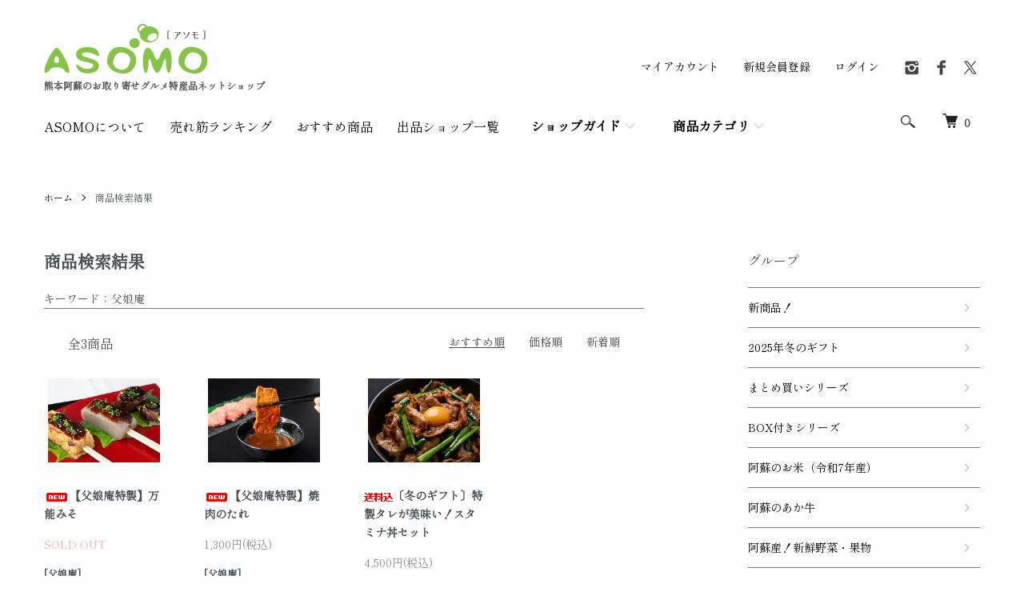

--- FILE ---
content_type: text/html; charset=EUC-JP
request_url: https://aso-asomo.com/?mode=srh&keyword=%C9%E3%CC%BC%B0%C3
body_size: 16326
content:
<!DOCTYPE html PUBLIC "-//W3C//DTD XHTML 1.0 Transitional//EN" "http://www.w3.org/TR/xhtml1/DTD/xhtml1-transitional.dtd">
<html xmlns:og="http://ogp.me/ns#" xmlns:fb="http://www.facebook.com/2008/fbml" xmlns:mixi="http://mixi-platform.com/ns#" xmlns="http://www.w3.org/1999/xhtml" xml:lang="ja" lang="ja" dir="ltr">
<head>
<meta http-equiv="content-type" content="text/html; charset=euc-jp" />
<meta http-equiv="X-UA-Compatible" content="IE=edge,chrome=1" />
<meta name="viewport" content="width=device-width,initial-scale=1">
<title>商品検索 - 熊本 阿蘇のお取り寄せグルメ、お土産、特産品通販・お中元お歳暮 - ネットショップASOMO</title>
<meta name="Keywords" content="商品検索,ASOMO,阿蘇,自然、湧き水,湧水,水が豊富,寒暖の差,米,野菜,加工品,水がきれい,美味しい空気,とれたて,朝どれ野菜,特産品,ASOMOだけのオリジナルギフト,阿蘇の特産品,阿蘇で生産,異なる店舗の商品もまとめてお届け,ネットショップ," />
<meta name="Description" content="阿蘇の大自然が育む特産品をネットショップで販売しています。阿蘇でしか手に入らない新鮮なお野菜や加工品。ASOMOでしか手に入らないオリジナルのギフトを多数販売しています。" />
<meta name="Author" content="" />
<meta name="Copyright" content="" />
<meta http-equiv="content-style-type" content="text/css" />
<meta http-equiv="content-script-type" content="text/javascript" />
<link rel="stylesheet" href="https://aso-asomo.com/css/framework/colormekit.css" type="text/css" />
<link rel="stylesheet" href="https://aso-asomo.com/css/framework/colormekit-responsive.css" type="text/css" />
<link rel="stylesheet" href="https://img07.shop-pro.jp/PA01264/173/css/9/index.css?cmsp_timestamp=20260122142105" type="text/css" />
<link rel="stylesheet" href="https://img07.shop-pro.jp/PA01264/173/css/9/product_srh.css?cmsp_timestamp=20260122142105" type="text/css" />

<link rel="alternate" type="application/rss+xml" title="rss" href="https://aso-asomo.com/?mode=rss" />
<link rel="shortcut icon" href="https://img07.shop-pro.jp/PA01264/173/favicon.ico?cmsp_timestamp=20260123152145" />
<script type="text/javascript" src="//ajax.googleapis.com/ajax/libs/jquery/1.7.2/jquery.min.js" ></script>
<meta property="og:title" content="商品検索 - 熊本 阿蘇のお取り寄せグルメ、お土産、特産品通販・お中元お歳暮 - ネットショップASOMO" />
<meta property="og:description" content="阿蘇の大自然が育む特産品をネットショップで販売しています。阿蘇でしか手に入らない新鮮なお野菜や加工品。ASOMOでしか手に入らないオリジナルのギフトを多数販売しています。" />
<meta property="og:url" content="https://aso-asomo.com?mode=srh&keyword=%C9%E3%CC%BC%B0%C3" />
<meta property="og:site_name" content="熊本 阿蘇のお取り寄せグルメ、お土産、特産品通販・お中元お歳暮 - ネットショップASOMO" />
<!-- Meta Pixel Code -->
<script>
!function(f,b,e,v,n,t,s)
{if(f.fbq)return;n=f.fbq=function(){n.callMethod?
n.callMethod.apply(n,arguments):n.queue.push(arguments)};
if(!f._fbq)f._fbq=n;n.push=n;n.loaded=!0;n.version='2.0';
n.queue=[];t=b.createElement(e);t.async=!0;
t.src=v;s=b.getElementsByTagName(e)[0];
s.parentNode.insertBefore(t,s)}(window, document,'script', 'https://connect.facebook.net/en_US/fbevents.js');
fbq('init', '674887758479827');
fbq('track', 'PageView');
</script>
<noscript><img height="1" width="1" style="display:none" src="https://www.facebook.com/tr?id=674887758479827&ev=PageView&noscript=1" /></noscript>
<!-- End Meta Pixel Code -->
<script>
  var Colorme = {"page":"product_srh","shop":{"account_id":"PA01264173","title":"\u718a\u672c \u963f\u8607\u306e\u304a\u53d6\u308a\u5bc4\u305b\u30b0\u30eb\u30e1\u3001\u304a\u571f\u7523\u3001\u7279\u7523\u54c1\u901a\u8ca9\u30fb\u304a\u4e2d\u5143\u304a\u6b73\u66ae - \u30cd\u30c3\u30c8\u30b7\u30e7\u30c3\u30d7ASOMO"},"basket":{"total_price":0,"items":[]},"customer":{"id":null}};

  (function() {
    function insertScriptTags() {
      var scriptTagDetails = [{"src":"https:\/\/free-shipping-notifier-assets.colorme.app\/shop.js","integrity":null}];
      var entry = document.getElementsByTagName('script')[0];

      scriptTagDetails.forEach(function(tagDetail) {
        var script = document.createElement('script');

        script.type = 'text/javascript';
        script.src = tagDetail.src;
        script.async = true;

        if( tagDetail.integrity ) {
          script.integrity = tagDetail.integrity;
          script.setAttribute('crossorigin', 'anonymous');
        }

        entry.parentNode.insertBefore(script, entry);
      })
    }

    window.addEventListener('load', insertScriptTags, false);
  })();
</script>

<script async src="https://www.googletagmanager.com/gtag/js?id=G-SWVGW6X9J7"></script>
<script>
  window.dataLayer = window.dataLayer || [];
  function gtag(){dataLayer.push(arguments);}
  gtag('js', new Date());
  
      gtag('config', 'G-SWVGW6X9J7', (function() {
      var config = {};
      if (Colorme && Colorme.customer && Colorme.customer.id != null) {
        config.user_id = Colorme.customer.id;
      }
      return config;
    })());
  
  </script></head>
<body>
<meta name="colorme-acc-payload" content="?st=1&pt=10030&ut=0&at=PA01264173&v=20260129234829&re=&cn=6dff2f8e9d82ebc75c5f0516083d91b1" width="1" height="1" alt="" /><script>!function(){"use strict";Array.prototype.slice.call(document.getElementsByTagName("script")).filter((function(t){return t.src&&t.src.match(new RegExp("dist/acc-track.js$"))})).forEach((function(t){return document.body.removeChild(t)})),function t(c){var r=arguments.length>1&&void 0!==arguments[1]?arguments[1]:0;if(!(r>=c.length)){var e=document.createElement("script");e.onerror=function(){return t(c,r+1)},e.src="https://"+c[r]+"/dist/acc-track.js?rev=3",document.body.appendChild(e)}}(["acclog001.shop-pro.jp","acclog002.shop-pro.jp"])}();</script><script src="https://img.shop-pro.jp/tmpl_js/86/jquery.tile.js"></script>
<script src="https://img.shop-pro.jp/tmpl_js/86/jquery.skOuterClick.js"></script>


<div class="l-header">
  <div class="l-header-main u-container">
    <div class="l-header-main__in">
      <div class="l-header-logo">
        <div class="l-header-logo__img">
          <a href="./"><img src="https://img07.shop-pro.jp/PA01264/173/PA01264173.png?cmsp_timestamp=20260123152145" alt="熊本 阿蘇のお取り寄せグルメ、お土産、特産品通販・お中元お歳暮 - ネットショップASOMO" /></a>
        </div>
                  <h1 class="l-header-logo__txt">
            熊本阿蘇のお取り寄せグルメ特産品ネットショップ
          </h1>
              </div>
      <div class="l-header-search">
        <button class="l-header-search__btn js-mega-menu-btn js-search-btn">
          <img src="https://img.shop-pro.jp/tmpl_img/86/icon-search.png" alt="検索" />
        </button>
        <div class="l-header-search__contents js-mega-menu-contents">
          <div class="l-header-search__box">
            <form action="https://aso-asomo.com/" method="GET" class="l-header-search__form">
              <input type="hidden" name="mode" value="srh" />
              <div class="l-header-search__input">
                <input type="text" name="keyword" placeholder="商品検索" />
              </div>
              <button class="l-header-search__submit" type="submit">
                <img src="https://img.shop-pro.jp/tmpl_img/86/icon-search.png" alt="送信" />
              </button>
            </form>
            <button class="l-header-search__close js-search-close" type="submit" aria-label="閉じる">
              <span></span>
              <span></span>
            </button>
          </div>
        </div>
        <div class="l-header-cart">
          <a href="https://aso-asomo.com/cart/proxy/basket?shop_id=PA01264173&shop_domain=aso-asomo.com">
            <img src="https://img.shop-pro.jp/tmpl_img/86/icon-cart.png" alt="カートを見る" />
            <span class="p-global-header__cart-count">
              0
            </span>
          </a>
        </div>
      </div>
      <button class="l-menu-btn js-navi-open" aria-label="メニュー">
        <span></span>
        <span></span>
      </button>
    </div>
    <div class="l-main-navi">
      <div class="l-main-navi__in">
        <ul class="l-main-navi-list">
          										<li class="l-main-navi-list__item">
						<a class="l-mega-menu-list__link" href="https://aso-asomo.com/?mode=f1">
							ASOMOについて
						</a>
					</li>
										<li class="l-main-navi-list__item">
						<a class="l-mega-menu-list__link" href="https://aso-asomo.com/?mode=f2">
							売れ筋ランキング
						</a>
					</li>
										<li class="l-main-navi-list__item">
						<a class="l-mega-menu-list__link" href="https://aso-asomo.com/?mode=f5">
							おすすめ商品
						</a>
					</li>
										<li class="l-main-navi-list__item">
						<a class="l-mega-menu-list__link" href="https://aso-asomo.com/?mode=f23">
							出品ショップ一覧
						</a>
					</li>
					                    <li class="l-main-navi-list__item">
            <div class="l-main-navi-list__ttl">
              ショップガイド
            </div>
            <button class="l-main-navi-list__link js-mega-menu-btn">
              ショップガイド
            </button>
            <div class="l-mega-menu js-mega-menu-contents">
              <ul class="l-mega-menu-list">
                <li class="l-mega-menu-list__item"><a class="l-mega-menu-list__link" href="https://aso-asomo.com/?mode=f103">スタッフ紹介</a></li>
								<li class="l-mega-menu-list__item"><a class="l-mega-menu-list__link" href="https://aso-asomo.com/?mode=sk#delivery">配送・送料について</a></li>
								<li class="l-mega-menu-list__item"><a class="l-mega-menu-list__link" href="https://aso-asomo.com/?mode=sk#return">返品について</a></li>
								<li class="l-mega-menu-list__item"><a class="l-mega-menu-list__link" href="https://aso-asomo.com/?mode=sk#payment">支払い方法について</a></li>
								<li class="l-mega-menu-list__item"><a class="l-mega-menu-list__link" href="https://aso-asomo.com/?mode=sk#info">特定商取引法に基づく表記</a></li>
								<li class="l-mega-menu-list__item"><a class="l-mega-menu-list__link" href="https://aso-asomo.com/?mode=privacy">プライバシーポリシー</a></li>
              </ul>
            </div>
          </li>
						
						
                              <li class="l-main-navi-list__item">
            <div class="l-main-navi-list__ttl">
              商品カテゴリ
            </div>
            <button class="l-main-navi-list__link js-mega-menu-btn">
              商品カテゴリ
            </button>
            <div class="l-mega-menu js-mega-menu-contents">
              <ul class="l-mega-menu-list">
                                <li class="l-mega-menu-list__item">
                  <a class="l-mega-menu-list__link" href="https://aso-asomo.com/?mode=grp&gid=2131580">
										<span><img src="https://img07.shop-pro.jp/PA01264/173/category/g_2131580.png?cmsp_timestamp=20241120181408"></span>
                    新商品！
                  </a>
                </li>
                                                    <li class="l-mega-menu-list__item">
                  <a class="l-mega-menu-list__link" href="https://aso-asomo.com/?mode=grp&gid=2652164">
										<span><img src="https://img07.shop-pro.jp/PA01264/173/category/g_2652164.png?cmsp_timestamp=20251104164512"></span>
                    2025年冬のギフト
                  </a>
                </li>
                                                    <li class="l-mega-menu-list__item">
                  <a class="l-mega-menu-list__link" href="https://aso-asomo.com/?mode=grp&gid=2959143">
										<span><img src="https://img07.shop-pro.jp/PA01264/173/category/g_2959143.png?cmsp_timestamp=20251112163531"></span>
                    まとめ買いシリーズ
                  </a>
                </li>
                                                    <li class="l-mega-menu-list__item">
                  <a class="l-mega-menu-list__link" href="https://aso-asomo.com/?mode=grp&gid=2980807">
										<span><img src="https://img07.shop-pro.jp/PA01264/173/category/g_2980807.png?cmsp_timestamp=20251112163531"></span>
                    BOX付きシリーズ
                  </a>
                </li>
                                                    <li class="l-mega-menu-list__item">
                  <a class="l-mega-menu-list__link" href="https://aso-asomo.com/?mode=grp&gid=3090599">
										<span><img src="https://img07.shop-pro.jp/PA01264/173/category/g_3090599.png?cmsp_timestamp=20251110155401"></span>
                    阿蘇のお米（令和7年産）
                  </a>
                </li>
                                                    <li class="l-mega-menu-list__item">
                  <a class="l-mega-menu-list__link" href="https://aso-asomo.com/?mode=grp&gid=1754068">
										<span><img src="https://img07.shop-pro.jp/PA01264/173/category/g_1754068.png?cmsp_timestamp=20251105100758"></span>
                    阿蘇のあか牛
                  </a>
                </li>
                                                    <li class="l-mega-menu-list__item">
                  <a class="l-mega-menu-list__link" href="https://aso-asomo.com/?mode=grp&gid=1628510">
										<span><img src="https://img07.shop-pro.jp/PA01264/173/category/g_1628510.png?cmsp_timestamp=20251105100758"></span>
                    阿蘇産！新鮮野菜・果物
                  </a>
                </li>
                                                    <li class="l-mega-menu-list__item">
                  <a class="l-mega-menu-list__link" href="https://aso-asomo.com/?mode=grp&gid=1230619">
										<span><img src="https://img07.shop-pro.jp/PA01264/173/category/g_1230619.png?cmsp_timestamp=20251105100758"></span>
                    陶器
                  </a>
                </li>
                                                    <li class="l-mega-menu-list__item">
                  <a class="l-mega-menu-list__link" href="https://aso-asomo.com/?mode=grp&gid=933250">
										<span><img src="https://img07.shop-pro.jp/PA01264/173/category/g_933250.png?cmsp_timestamp=20251127173250"></span>
                    精肉
                  </a>
                </li>
                                                    <li class="l-mega-menu-list__item">
                  <a class="l-mega-menu-list__link" href="https://aso-asomo.com/?mode=grp&gid=846591">
										<span><img src="https://img07.shop-pro.jp/PA01264/173/category/g_846591.png?cmsp_timestamp=20251127173250"></span>
                    加工肉類
                  </a>
                </li>
                                                    <li class="l-mega-menu-list__item">
                  <a class="l-mega-menu-list__link" href="https://aso-asomo.com/?mode=grp&gid=846601">
										<span><img src="https://img07.shop-pro.jp/PA01264/173/category/g_846601.png?cmsp_timestamp=20251127173250"></span>
                    加工食品
                  </a>
                </li>
                                                    <li class="l-mega-menu-list__item">
                  <a class="l-mega-menu-list__link" href="https://aso-asomo.com/?mode=grp&gid=837766">
										<span><img src="https://img07.shop-pro.jp/PA01264/173/category/g_837766.png?cmsp_timestamp=20251127173250"></span>
                    ドリンク・お茶
                  </a>
                </li>
                                                    <li class="l-mega-menu-list__item">
                  <a class="l-mega-menu-list__link" href="https://aso-asomo.com/?mode=grp&gid=1991043">
										<span><img src="https://img07.shop-pro.jp/PA01264/173/category/g_1991043.png?cmsp_timestamp=20251127173250"></span>
                    酒類
                  </a>
                </li>
                                                    <li class="l-mega-menu-list__item">
                  <a class="l-mega-menu-list__link" href="https://aso-asomo.com/?mode=grp&gid=846984">
										<span><img src="https://img07.shop-pro.jp/PA01264/173/category/g_846984.png?cmsp_timestamp=20251127173250"></span>
                    乳製品
                  </a>
                </li>
                                                    <li class="l-mega-menu-list__item">
                  <a class="l-mega-menu-list__link" href="https://aso-asomo.com/?mode=grp&gid=837772">
										<span><img src="https://img07.shop-pro.jp/PA01264/173/category/g_837772.png?cmsp_timestamp=20251127173250"></span>
                    スイーツ・菓子
                  </a>
                </li>
                                                    <li class="l-mega-menu-list__item">
                  <a class="l-mega-menu-list__link" href="https://aso-asomo.com/?mode=grp&gid=846603">
										<span><img src="https://img07.shop-pro.jp/PA01264/173/category/g_846603.png?cmsp_timestamp=20251127173250"></span>
                    調味料・ドレッシング
                  </a>
                </li>
                                                    <li class="l-mega-menu-list__item">
                  <a class="l-mega-menu-list__link" href="https://aso-asomo.com/?mode=grp&gid=846600">
										<span><img src="https://img07.shop-pro.jp/PA01264/173/category/g_846600.png?cmsp_timestamp=20251127173250"></span>
                    お漬物・佃煮
                  </a>
                </li>
                                                    <li class="l-mega-menu-list__item">
                  <a class="l-mega-menu-list__link" href="https://aso-asomo.com/?mode=grp&gid=837777">
										<span><img src="https://img07.shop-pro.jp/PA01264/173/category/g_837777.png?cmsp_timestamp=20251127173250"></span>
                    ギフトセット
                  </a>
                </li>
                                                    <li class="l-mega-menu-list__item">
                  <a class="l-mega-menu-list__link" href="https://aso-asomo.com/?mode=grp&gid=837779">
										<span><img src="https://img07.shop-pro.jp/PA01264/173/category/g_837779.png?cmsp_timestamp=20251127173250"></span>
                    雑貨
                  </a>
                </li>
                                                    <li class="l-mega-menu-list__item">
                  <a class="l-mega-menu-list__link" href="https://aso-asomo.com/?mode=grp&gid=837784">
										<span><img src="https://img07.shop-pro.jp/PA01264/173/category/g_837784.png?cmsp_timestamp=20251127173250"></span>
                    くまモングッズ
                  </a>
                </li>
                                                    <li class="l-mega-menu-list__item">
                  <a class="l-mega-menu-list__link" href="https://aso-asomo.com/?mode=grp&gid=1690441">
										<span><img src="https://img07.shop-pro.jp/PA01264/173/category/g_1690441.png?cmsp_timestamp=20251127173250"></span>
                    美容・健康
                  </a>
                </li>
                                                    <li class="l-mega-menu-list__item">
                  <a class="l-mega-menu-list__link" href="https://aso-asomo.com/?mode=grp&gid=1015283">
										<span><img src="https://img07.shop-pro.jp/PA01264/173/category/g_1015283.png?cmsp_timestamp=20251127173250"></span>
                    定期便
                  </a>
                </li>
                                                    <li class="l-mega-menu-list__item">
                  <a class="l-mega-menu-list__link" href="https://aso-asomo.com/?mode=grp&gid=1690760">
										<span><img src="https://img07.shop-pro.jp/PA01264/173/category/g_1690760.png?cmsp_timestamp=20251127173250"></span>
                    生花・ドライフラワー
                  </a>
                </li>
                                                    <li class="l-mega-menu-list__item">
                  <a class="l-mega-menu-list__link" href="https://aso-asomo.com/?mode=grp&gid=2092556">
										<span><img src="https://img07.shop-pro.jp/PA01264/173/category/g_2092556.png?cmsp_timestamp=20251127173250"></span>
                    業務用食材
                  </a>
                </li>
                                                    <li class="l-mega-menu-list__item">
                  <a class="l-mega-menu-list__link" href="https://aso-asomo.com/?mode=grp&gid=2628679">
										<span><img src="https://img07.shop-pro.jp/PA01264/173/category/g_2628679.png?cmsp_timestamp=20251203133844"></span>
                    メディアで紹介されました！
                  </a>
                </li>
                                                    <li class="l-mega-menu-list__item">
                  <a class="l-mega-menu-list__link" href="https://aso-asomo.com/?mode=grp&gid=2911999">
										<span><img src="https://img07.shop-pro.jp/PA01264/173/category/g_2911999.png?cmsp_timestamp=20251203133844"></span>
                    100年フード「阿蘇たかな漬」
                  </a>
                </li>
                                                    <li class="l-mega-menu-list__item">
                  <a class="l-mega-menu-list__link" href="https://aso-asomo.com/?mode=grp&gid=2644576">
										<span><img src="https://img07.shop-pro.jp/PA01264/173/category/g_2644576.png?cmsp_timestamp=20251203133844"></span>
                    ASOMO PREMIUM
                  </a>
                </li>
                              </ul>
            </div>
          </li>
                            </ul>
        <div class="l-help-navi-box">
          <ul class="l-help-navi-list">
            <li class="l-help-navi-list__item">
              <a class="l-help-navi-list__link" href="https://aso-asomo.com/?mode=myaccount">マイアカウント</a>
            </li>
                                                            <li class="l-help-navi-list__item">
                    <a class="l-help-navi-list__link" href="https://aso-asomo.com/customer/signup/new">新規会員登録</a>
                  </li>
                                <li class="l-help-navi-list__item">
                  <a class="l-help-navi-list__link" href="https://aso-asomo.com/?mode=login&shop_back_url=https%3A%2F%2Faso-asomo.com%2F">ログイン</a>
                </li>
                                    </ul>
                    <ul class="l-sns-navi-list u-opa">
                        <li class="l-sns-navi-list__item">
              <a href="https://instagram.com/aso.asomo" target="_blank">
                <i class="icon-lg-b icon-instagram" aria-label="instagram"></i>
              </a>
            </li>
                                    <li class="l-sns-navi-list__item">
              <a href="https://facebook.com/asomo" target="_blank">
                <i class="icon-lg-b icon-facebook" aria-label="Facebook"></i>
              </a>
            </li>
                                    <li class="l-sns-navi-list__item">
              <a href="https://twitter.com/aso_asomo" target="_blank">
                <i class="icon-lg-b icon-twitter" aria-label="Twitter"></i>
              </a>
            </li>
                                    <!-- <li class="l-sns-navi-list__item">
              <a href="" target="_blank">
                <i class="icon-lg-b icon-pinterest" aria-label="pinterest"></i>
              </a>
            </li> -->
          </ul>
                  </div>
      </div>
    </div>
    <div class="l-main-navi-overlay js-navi-close"></div>
  </div>
</div>


<!--<div class="p-free u-container">
	<div class="warningMessage">
		<div class="tlabel">重要なお知らせ</div>
		2025年の発送は<strong style="color:#f00;">12月26日</strong>ご注文分まで行います。27日以降のご注文は<strong style="color:#f00;">1月13日</strong>より順次発送いたします。何卒ご理解賜りますようお願い申し上げます。<br>（12月30日～1月12日の間 生産の都合等により発送はいたしません）つきましては、直後の発送希望日指定には添えない場合がございますので、あらかじめご了承くださいませ。
	</div>
</div>-->


<div class="l-main product_srh">
  <div class="l-main u-container">
  
  <div class="c-breadcrumbs">
    <ul class="c-breadcrumbs-list">
      <li class="c-breadcrumbs-list__item">
        <a href="./">
          ホーム
        </a>
      </li>
      <li class="c-breadcrumbs-list__item">
        商品検索結果
      </li>
    </ul>
  </div>
  
  <div class="l-contents-wrap">
    
    <div class="l-contents-main">
     <h2 class="p-category__ttl">
       商品検索結果
      </h2>
      <div class="p-category-free">
        キーワード：父娘庵      </div>
              <div class="p-item-list-head">
          <div class="p-item-list-num">
            全3商品
          </div>
          
          <ul class="p-item-sort-list">
            <li class="p-item-sort-list__item">
                          <span>おすすめ順</span>
                        </li>
            <li class="p-item-sort-list__item">
                          <a href="?mode=srh&keyword=%C9%E3%CC%BC%B0%C3&sort=p">価格順</a>
                          </li>
            <li class="p-item-sort-list__item">
                          <a href="?mode=srh&keyword=%C9%E3%CC%BC%B0%C3&sort=n">新着順</a>
                          </li>
          </ul>
          
        </div>
        
        <ul class="c-item-list">
                    <li class="c-item-list__item">
            <div class="c-item-list__img u-img-scale">
              <a href="?pid=173046185">
                                <img src="https://img07.shop-pro.jp/PA01264/173/product/173046185_th.jpg?cmsp_timestamp=20230220104906" alt="&lt;img class=&#039;new_mark_img1&#039; src=&#039;https://img.shop-pro.jp/img/new/icons5.gif&#039; style=&#039;border:none;display:inline;margin:0px;padding:0px;width:auto;&#039; /&gt;【父娘庵特製】万能みそ" />
                              </a>
            </div>
            <div class="c-item-list__txt">
              <div class="c-item-list__ttl">
                <a href="?pid=173046185">
                  <img class='new_mark_img1' src='https://img.shop-pro.jp/img/new/icons5.gif' style='border:none;display:inline;margin:0px;padding:0px;width:auto;' />【父娘庵特製】万能みそ
                </a>
              </div>
                                          <div class="c-item-list__price is-soldout">
                SOLD OUT
              </div>
                                                        <div class="c-item-list__expl">
                <b>[父娘庵]</b><br>どこにも無い風味豊かな万能みそ
              </div>
                          </div>
          </li>
                    <li class="c-item-list__item">
            <div class="c-item-list__img u-img-scale">
              <a href="?pid=173046151">
                                <img src="https://img07.shop-pro.jp/PA01264/173/product/173046151_th.jpg?cmsp_timestamp=20230220101055" alt="&lt;img class=&#039;new_mark_img1&#039; src=&#039;https://img.shop-pro.jp/img/new/icons5.gif&#039; style=&#039;border:none;display:inline;margin:0px;padding:0px;width:auto;&#039; /&gt;【父娘庵特製】焼肉のたれ" />
                              </a>
            </div>
            <div class="c-item-list__txt">
              <div class="c-item-list__ttl">
                <a href="?pid=173046151">
                  <img class='new_mark_img1' src='https://img.shop-pro.jp/img/new/icons5.gif' style='border:none;display:inline;margin:0px;padding:0px;width:auto;' />【父娘庵特製】焼肉のたれ
                </a>
              </div>
                            <div class="c-item-list__price">
                                1,300円(税込)
                                              </div>
                                                                                    <div class="c-item-list__expl">
                <b>[父娘庵]</b><br>オリジナルの焼肉のたれ
              </div>
                          </div>
          </li>
                    <li class="c-item-list__item">
            <div class="c-item-list__img u-img-scale">
              <a href="?pid=188689706">
                                <img src="https://img07.shop-pro.jp/PA01264/173/product/188689706_th.jpg?cmsp_timestamp=20250930111748" alt="&lt;img class=&#039;new_mark_img1&#039; src=&#039;https://img.shop-pro.jp/img/new/icons62.gif&#039; style=&#039;border:none;display:inline;margin:0px;padding:0px;width:auto;&#039; /&gt;〔冬のギフト〕特製タレが美味い！スタミナ丼セット" />
                              </a>
            </div>
            <div class="c-item-list__txt">
              <div class="c-item-list__ttl">
                <a href="?pid=188689706">
                  <img class='new_mark_img1' src='https://img.shop-pro.jp/img/new/icons62.gif' style='border:none;display:inline;margin:0px;padding:0px;width:auto;' />〔冬のギフト〕特製タレが美味い！スタミナ丼セット
                </a>
              </div>
                            <div class="c-item-list__price">
                                4,500円(税込)
                                              </div>
                                                                                    <div class="c-item-list__expl">
                <strong>商品番号：チラシ【14】<br />パンフレット【25WG-14】</strong><br />SPFポークの旨味と脂身の甘さと、ガッツリホルモン、父娘庵が作るさっぱりとした焼肉のたれ。ご自宅でおいしいスタミナ丼をどうぞ！<font color="#ff0001">（常温、冷蔵品と同梱不可）</font>
              </div>
                          </div>
          </li>
                  </ul>
        
        
        <div class="c-pager">
          <div class="c-pager__total">
            全<span>3</span>商品中 <span>1 - 3</span>表示
          </div>
          <ul class="c-pager-list">
            <li class="c-pager-list__item is-visible">
                            <span class="c-pager-list__link is-prev is-disabled">
                前へ
              </span>
                          </li>
                                                <li class="c-pager-list__item is-visible">
              <span class="c-pager-list__link is-disabled is-current">
                1
                <span class="c-pager-list__page">ページ目</span>
              </span>
            </li>
                                                <li class="c-pager-list__item is-visible">
                            <span class="c-pager-list__link is-next is-disabled">
                次へ
              </span>
                          </li>
          </ul>
        </div>
        
          </div>
    
    <div class="l-contents-side">
      
                  <!--div class="l-side-navi">
        <h3 class="l-side-navi__ttl">
          カテゴリー
        </h3>
        <ul class="l-side-navi-list">
                    <li class="l-side-navi-list__item">
                          <a href="https://aso-asomo.com/?mode=cate&cbid=1683287&csid=0" class="l-side-navi-list__link is-link">
                阿蘇市役所
              </a>
                                  </li>
                    <li class="l-side-navi-list__item">
                          <a href="https://aso-asomo.com/?mode=cate&cbid=1683373&csid=0" class="l-side-navi-list__link is-link">
                阿部牧場
              </a>
                                  </li>
                    <li class="l-side-navi-list__item">
                          <a href="https://aso-asomo.com/?mode=cate&cbid=1683008&csid=0" class="l-side-navi-list__link is-link">
                いまきん食堂
              </a>
                                  </li>
                    <li class="l-side-navi-list__item">
                          <a href="https://aso-asomo.com/?mode=cate&cbid=2022780&csid=0" class="l-side-navi-list__link is-link">
                おしま屋
              </a>
                                  </li>
                    <li class="l-side-navi-list__item">
                          <a href="https://aso-asomo.com/?mode=cate&cbid=1683374&csid=0" class="l-side-navi-list__link is-link">
                株式会社　神楽苑
              </a>
                                  </li>
                    <li class="l-side-navi-list__item">
                          <a href="https://aso-asomo.com/?mode=cate&cbid=1683344&csid=0" class="l-side-navi-list__link is-link">
                阿蘇グリーンストック
              </a>
                                  </li>
                    <li class="l-side-navi-list__item">
                          <a href="https://aso-asomo.com/?mode=cate&cbid=1863308&csid=0" class="l-side-navi-list__link is-link">
                阿蘇とり宮
              </a>
                                  </li>
                    <li class="l-side-navi-list__item">
                          <a href="https://aso-asomo.com/?mode=cate&cbid=1683276&csid=0" class="l-side-navi-list__link is-link">
                阿蘇ネイチャーランド
              </a>
                                  </li>
                    <li class="l-side-navi-list__item">
                          <a href="https://aso-asomo.com/?mode=cate&cbid=1661482&csid=0" class="l-side-navi-list__link is-link">
                ひばり工房
              </a>
                                  </li>
                    <li class="l-side-navi-list__item">
                          <a href="https://aso-asomo.com/?mode=cate&cbid=2306955&csid=0" class="l-side-navi-list__link is-link">
                阿蘇はなびし食品研究所
              </a>
                                  </li>
                    <li class="l-side-navi-list__item">
                          <a href="https://aso-asomo.com/?mode=cate&cbid=1683300&csid=0" class="l-side-navi-list__link is-link">
                菓心なかむら
              </a>
                                  </li>
                    <li class="l-side-navi-list__item">
                          <a href="https://aso-asomo.com/?mode=cate&cbid=1683233&csid=0" class="l-side-navi-list__link is-link">
                あそ有機農園
              </a>
                                  </li>
                    <li class="l-side-navi-list__item">
                          <a href="https://aso-asomo.com/?mode=cate&cbid=1829025&csid=0" class="l-side-navi-list__link is-link">
                菓匠 久幸堂
              </a>
                                  </li>
                    <li class="l-side-navi-list__item">
                          <a href="https://aso-asomo.com/?mode=cate&cbid=2671448&csid=0" class="l-side-navi-list__link is-link">
                丹波屋
              </a>
                                  </li>
                    <li class="l-side-navi-list__item">
                          <a href="https://aso-asomo.com/?mode=cate&cbid=2698364&csid=0" class="l-side-navi-list__link is-link">
                株式会社　豊誠産業
              </a>
                                  </li>
                    <li class="l-side-navi-list__item">
                          <a href="https://aso-asomo.com/?mode=cate&cbid=2871007&csid=0" class="l-side-navi-list__link is-link">
                阿蘇農業男児 合同会社
              </a>
                                  </li>
                    <li class="l-side-navi-list__item">
                          <a href="https://aso-asomo.com/?mode=cate&cbid=2478868&csid=0" class="l-side-navi-list__link is-link">
                アグリテック保久土
              </a>
                                  </li>
                    <li class="l-side-navi-list__item">
                          <a href="https://aso-asomo.com/?mode=cate&cbid=1665722&csid=0" class="l-side-navi-list__link is-link">
                工房　阿蘇ものがたり
              </a>
                                  </li>
                    <li class="l-side-navi-list__item">
                          <a href="https://aso-asomo.com/?mode=cate&cbid=1683251&csid=0" class="l-side-navi-list__link is-link">
                つけもの処　健蔵 （江藤加工食品）
              </a>
                                  </li>
                    <li class="l-side-navi-list__item">
                          <a href="https://aso-asomo.com/?mode=cate&cbid=1827392&csid=0" class="l-side-navi-list__link is-link">
                有限会社　山一食品
              </a>
                                  </li>
                    <li class="l-side-navi-list__item">
                          <a href="https://aso-asomo.com/?mode=cate&cbid=1683229&csid=0" class="l-side-navi-list__link is-link">
                丸山農園
              </a>
                                  </li>
                    <li class="l-side-navi-list__item">
                          <a href="https://aso-asomo.com/?mode=cate&cbid=1683236&csid=0" class="l-side-navi-list__link is-link">
                ASOMO
              </a>
                                  </li>
                    <li class="l-side-navi-list__item">
                          <a href="https://aso-asomo.com/?mode=cate&cbid=1850484&csid=0" class="l-side-navi-list__link is-link">
                （株）菊池食品
              </a>
                                  </li>
                    <li class="l-side-navi-list__item">
                          <a href="https://aso-asomo.com/?mode=cate&cbid=2917755&csid=0" class="l-side-navi-list__link is-link">
                阿蘇市立阿蘇西小学校
              </a>
                                  </li>
                    <li class="l-side-navi-list__item">
                          <a href="https://aso-asomo.com/?mode=cate&cbid=2935422&csid=0" class="l-side-navi-list__link is-link">
                AGRISE
              </a>
                                  </li>
                    <li class="l-side-navi-list__item">
                          <a href="https://aso-asomo.com/?mode=cate&cbid=2603824&csid=0" class="l-side-navi-list__link is-link">
                komeko
              </a>
                                  </li>
                    <li class="l-side-navi-list__item">
                          <a href="https://aso-asomo.com/?mode=cate&cbid=2455714&csid=0" class="l-side-navi-list__link is-link">
                LaZONE
              </a>
                                  </li>
                    <li class="l-side-navi-list__item">
                          <a href="https://aso-asomo.com/?mode=cate&cbid=2830065&csid=0" class="l-side-navi-list__link is-link">
                More Than Pickles!
              </a>
                                  </li>
                    <li class="l-side-navi-list__item">
                          <a href="https://aso-asomo.com/?mode=cate&cbid=2903470&csid=0" class="l-side-navi-list__link is-link">
                NPO法人 阿蘇きぼうの家
              </a>
                                  </li>
                    <li class="l-side-navi-list__item">
                          <a href="https://aso-asomo.com/?mode=cate&cbid=2817112&csid=0" class="l-side-navi-list__link is-link">
                one-sunふぁーむ
              </a>
                                  </li>
                    <li class="l-side-navi-list__item">
                          <a href="https://aso-asomo.com/?mode=cate&cbid=2438297&csid=0" class="l-side-navi-list__link is-link">
                RadArk~ラディアーク~
              </a>
                                  </li>
                    <li class="l-side-navi-list__item">
                          <a href="https://aso-asomo.com/?mode=cate&cbid=2903359&csid=0" class="l-side-navi-list__link is-link">
                SATUMARU
              </a>
                                  </li>
                    <li class="l-side-navi-list__item">
                          <a href="https://aso-asomo.com/?mode=cate&cbid=2320804&csid=0" class="l-side-navi-list__link is-link">
                Shop&Cafe zen
              </a>
                                  </li>
                    <li class="l-side-navi-list__item">
                          <a href="https://aso-asomo.com/?mode=cate&cbid=2923462&csid=0" class="l-side-navi-list__link is-link">
                IRTF
              </a>
                                  </li>
                    <li class="l-side-navi-list__item">
                          <a href="https://aso-asomo.com/?mode=cate&cbid=2704877&csid=0" class="l-side-navi-list__link is-link">
                あか牛丼専門店ごとう屋
              </a>
                                  </li>
                    <li class="l-side-navi-list__item">
                          <a href="https://aso-asomo.com/?mode=cate&cbid=2353463&csid=0" class="l-side-navi-list__link is-link">
                朝日屋精肉店
              </a>
                                  </li>
                    <li class="l-side-navi-list__item">
                          <a href="https://aso-asomo.com/?mode=cate&cbid=1683371&csid=0" class="l-side-navi-list__link is-link">
                阿蘇・岡本
              </a>
                                  </li>
                    <li class="l-side-navi-list__item">
                          <a href="https://aso-asomo.com/?mode=cate&cbid=2247262&csid=0" class="l-side-navi-list__link is-link">
                阿蘇青々窯
              </a>
                                  </li>
                    <li class="l-side-navi-list__item">
                          <a href="https://aso-asomo.com/?mode=cate&cbid=2617498&csid=0" class="l-side-navi-list__link is-link">
                阿蘇いちご畑～木之内農園
              </a>
                                  </li>
                    <li class="l-side-navi-list__item">
                          <a href="https://aso-asomo.com/?mode=cate&cbid=1918421&csid=0" class="l-side-navi-list__link is-link">
                阿蘇壱番屋
              </a>
                                  </li>
                    <li class="l-side-navi-list__item">
                          <a href="https://aso-asomo.com/?mode=cate&cbid=1842425&csid=0" class="l-side-navi-list__link is-link">
                阿蘇お菓子工房　たのや
              </a>
                                  </li>
                    <li class="l-side-navi-list__item">
                          <a href="https://aso-asomo.com/?mode=cate&cbid=2793669&csid=0" class="l-side-navi-list__link is-link">
                阿蘇乙姫温泉 湯ら癒ら
              </a>
                                  </li>
                    <li class="l-side-navi-list__item">
                          <a href="https://aso-asomo.com/?mode=cate&cbid=1683283&csid=0" class="l-side-navi-list__link is-link">
                阿蘇乙姫農園
              </a>
                                  </li>
                    <li class="l-side-navi-list__item">
                          <a href="https://aso-asomo.com/?mode=cate&cbid=1665721&csid=0" class="l-side-navi-list__link is-link">
                阿蘇おふくろ工房
              </a>
                                  </li>
                    <li class="l-side-navi-list__item">
                          <a href="https://aso-asomo.com/?mode=cate&cbid=1683284&csid=0" class="l-side-navi-list__link is-link">
                阿蘇温泉観光旅館協同組合
              </a>
                                  </li>
                    <li class="l-side-navi-list__item">
                          <a href="https://aso-asomo.com/?mode=cate&cbid=2440515&csid=0" class="l-side-navi-list__link is-link">
                阿蘇がっちゃん農園（阿蘇あぐりアイス）
              </a>
                                  </li>
                    <li class="l-side-navi-list__item">
                          <a href="https://aso-asomo.com/?mode=cate&cbid=1972295&csid=0" class="l-side-navi-list__link is-link">
                阿蘇如月窯
              </a>
                                  </li>
                    <li class="l-side-navi-list__item">
                          <a href="https://aso-asomo.com/?mode=cate&cbid=2670954&csid=0" class="l-side-navi-list__link is-link">
                阿蘇綺麗株式会社
              </a>
                                  </li>
                    <li class="l-side-navi-list__item">
                          <a href="https://aso-asomo.com/?mode=cate&cbid=2308210&csid=0" class="l-side-navi-list__link is-link">
                阿蘇高原自然農園
              </a>
                                  </li>
                    <li class="l-side-navi-list__item">
                          <a href="https://aso-asomo.com/?mode=cate&cbid=2198729&csid=0" class="l-side-navi-list__link is-link">
                阿蘇さとう農園
              </a>
                                  </li>
                    <li class="l-side-navi-list__item">
                          <a href="https://aso-asomo.com/?mode=cate&cbid=2762887&csid=0" class="l-side-navi-list__link is-link">
                阿蘇中央高校
              </a>
                                  </li>
                    <li class="l-side-navi-list__item">
                          <a href="https://aso-asomo.com/?mode=cate&cbid=1683372&csid=0" class="l-side-navi-list__link is-link">
                阿蘇天然アイス
              </a>
                                  </li>
                    <li class="l-side-navi-list__item">
                          <a href="https://aso-asomo.com/?mode=cate&cbid=2936654&csid=0" class="l-side-navi-list__link is-link">
                阿蘇の未来をつくる会
              </a>
                                  </li>
                    <li class="l-side-navi-list__item">
                          <a href="https://aso-asomo.com/?mode=cate&cbid=1683280&csid=0" class="l-side-navi-list__link is-link">
                阿蘇の森
              </a>
                                  </li>
                    <li class="l-side-navi-list__item">
                          <a href="https://aso-asomo.com/?mode=cate&cbid=1683281&csid=0" class="l-side-navi-list__link is-link">
                阿蘇ハイランドファーム
              </a>
                                  </li>
                    <li class="l-side-navi-list__item">
                          <a href="https://aso-asomo.com/?mode=cate&cbid=2823104&csid=0" class="l-side-navi-list__link is-link">
                阿蘇ハーブ工房
              </a>
                                  </li>
                    <li class="l-side-navi-list__item">
                          <a href="https://aso-asomo.com/?mode=cate&cbid=1900367&csid=0" class="l-side-navi-list__link is-link">
                阿蘇プラザホテル
              </a>
                                  </li>
                    <li class="l-side-navi-list__item">
                          <a href="https://aso-asomo.com/?mode=cate&cbid=2908877&csid=0" class="l-side-navi-list__link is-link">
                あそ兵衛
              </a>
                                  </li>
                    <li class="l-side-navi-list__item">
                          <a href="https://aso-asomo.com/?mode=cate&cbid=2375844&csid=0" class="l-side-navi-list__link is-link">
                阿蘇坊窯
              </a>
                                  </li>
                    <li class="l-side-navi-list__item">
                          <a href="https://aso-asomo.com/?mode=cate&cbid=2467773&csid=0" class="l-side-navi-list__link is-link">
                阿蘇薬草園
              </a>
                                  </li>
                    <li class="l-side-navi-list__item">
                          <a href="https://aso-asomo.com/?mode=cate&cbid=2529737&csid=0" class="l-side-navi-list__link is-link">
                阿蘇ローズベリー香園
              </a>
                                  </li>
                    <li class="l-side-navi-list__item">
                          <a href="https://aso-asomo.com/?mode=cate&cbid=2905322&csid=0" class="l-side-navi-list__link is-link">
                甘味家喜び
              </a>
                                  </li>
                    <li class="l-side-navi-list__item">
                          <a href="https://aso-asomo.com/?mode=cate&cbid=2528018&csid=0" class="l-side-navi-list__link is-link">
                市原 ひとみ
              </a>
                                  </li>
                    <li class="l-side-navi-list__item">
                          <a href="https://aso-asomo.com/?mode=cate&cbid=2439660&csid=0" class="l-side-navi-list__link is-link">
                いっちゃん農園（市原靖代）
              </a>
                                  </li>
                    <li class="l-side-navi-list__item">
                          <a href="https://aso-asomo.com/?mode=cate&cbid=2668825&csid=0" class="l-side-navi-list__link is-link">
                岩下寛一
              </a>
                                  </li>
                    <li class="l-side-navi-list__item">
                          <a href="https://aso-asomo.com/?mode=cate&cbid=2445693&csid=0" class="l-side-navi-list__link is-link">
                岩永昭次
              </a>
                                  </li>
                    <li class="l-side-navi-list__item">
                          <a href="https://aso-asomo.com/?mode=cate&cbid=1683369&csid=0" class="l-side-navi-list__link is-link">
                内田農場
              </a>
                                  </li>
                    <li class="l-side-navi-list__item">
                          <a href="https://aso-asomo.com/?mode=cate&cbid=2825606&csid=0" class="l-side-navi-list__link is-link">
                うぶやまの風（工藤 健）
              </a>
                                  </li>
                    <li class="l-side-navi-list__item">
                          <a href="https://aso-asomo.com/?mode=cate&cbid=2908251&csid=0" class="l-side-navi-list__link is-link">
                ウィンディアンブレラ
              </a>
                                  </li>
                    <li class="l-side-navi-list__item">
                          <a href="https://aso-asomo.com/?mode=cate&cbid=2818600&csid=0" class="l-side-navi-list__link is-link">
                太田 明宏
              </a>
                                  </li>
                    <li class="l-side-navi-list__item">
                          <a href="https://aso-asomo.com/?mode=cate&cbid=1683370&csid=0" class="l-side-navi-list__link is-link">
                お菓子の味幸
              </a>
                                  </li>
                    <li class="l-side-navi-list__item">
                          <a href="https://aso-asomo.com/?mode=cate&cbid=2903208&csid=0" class="l-side-navi-list__link is-link">
                おじさん農場
              </a>
                                  </li>
                    <li class="l-side-navi-list__item">
                          <a href="https://aso-asomo.com/?mode=cate&cbid=1683367&csid=0" class="l-side-navi-list__link is-link">
                長田製茶
              </a>
                                  </li>
                    <li class="l-side-navi-list__item">
                          <a href="https://aso-asomo.com/?mode=cate&cbid=2793666&csid=0" class="l-side-navi-list__link is-link">
                乙姫の森
              </a>
                                  </li>
                    <li class="l-side-navi-list__item">
                          <a href="https://aso-asomo.com/?mode=cate&cbid=2852331&csid=0" class="l-side-navi-list__link is-link">
                父娘庵
              </a>
                                  </li>
                    <li class="l-side-navi-list__item">
                          <a href="https://aso-asomo.com/?mode=cate&cbid=1775148&csid=0" class="l-side-navi-list__link is-link">
                菓子工房　にじいろ
              </a>
                                  </li>
                    <li class="l-side-navi-list__item">
                          <a href="https://aso-asomo.com/?mode=cate&cbid=2336729&csid=0" class="l-side-navi-list__link is-link">
                果実佐藤
              </a>
                                  </li>
                    <li class="l-side-navi-list__item">
                          <a href="https://aso-asomo.com/?mode=cate&cbid=2002449&csid=0" class="l-side-navi-list__link is-link">
                果実の国カップルズ
              </a>
                                  </li>
                    <li class="l-side-navi-list__item">
                          <a href="https://aso-asomo.com/?mode=cate&cbid=2728500&csid=0" class="l-side-navi-list__link is-link">
                阿蘇片岡農園
              </a>
                                  </li>
                    <li class="l-side-navi-list__item">
                          <a href="https://aso-asomo.com/?mode=cate&cbid=1683228&csid=0" class="l-side-navi-list__link is-link">
                （株）阿蘇アグロスタイル
              </a>
                                  </li>
                    <li class="l-side-navi-list__item">
                          <a href="https://aso-asomo.com/?mode=cate&cbid=2952175&csid=0" class="l-side-navi-list__link is-link">
                牛屋 つかもと
              </a>
                                  </li>
                    <li class="l-side-navi-list__item">
                          <a href="https://aso-asomo.com/?mode=cate&cbid=2905023&csid=0" class="l-side-navi-list__link is-link">
                株式会社 阿蘇物産
              </a>
                                  </li>
                    <li class="l-side-navi-list__item">
                          <a href="https://aso-asomo.com/?mode=cate&cbid=1683230&csid=0" class="l-side-navi-list__link is-link">
                （株）日本リモナイト
              </a>
                                  </li>
                    <li class="l-side-navi-list__item">
                          <a href="https://aso-asomo.com/?mode=cate&cbid=2703304&csid=0" class="l-side-navi-list__link is-link">
                株式会社　森物産
              </a>
                                  </li>
                    <li class="l-side-navi-list__item">
                          <a href="https://aso-asomo.com/?mode=cate&cbid=2608456&csid=0" class="l-side-navi-list__link is-link">
                株式会社 Roser・M（ローサーエム）
              </a>
                                  </li>
                    <li class="l-side-navi-list__item">
                          <a href="https://aso-asomo.com/?mode=cate&cbid=2349654&csid=0" class="l-side-navi-list__link is-link">
                上村農園
              </a>
                                  </li>
                    <li class="l-side-navi-list__item">
                          <a href="https://aso-asomo.com/?mode=cate&cbid=2332837&csid=0" class="l-side-navi-list__link is-link">
                鳴川園芸
              </a>
                                  </li>
                    <li class="l-side-navi-list__item">
                          <a href="https://aso-asomo.com/?mode=cate&cbid=1683349&csid=0" class="l-side-navi-list__link is-link">
                旧緒方屋
              </a>
                                  </li>
                    <li class="l-side-navi-list__item">
                          <a href="https://aso-asomo.com/?mode=cate&cbid=2562164&csid=0" class="l-side-navi-list__link is-link">
                九州バイオマスフォーラム
              </a>
                                  </li>
                    <li class="l-side-navi-list__item">
                          <a href="https://aso-asomo.com/?mode=cate&cbid=2324405&csid=0" class="l-side-navi-list__link is-link">
                キルプ書房
              </a>
                                  </li>
                    <li class="l-side-navi-list__item">
                          <a href="https://aso-asomo.com/?mode=cate&cbid=2810743&csid=0" class="l-side-navi-list__link is-link">
                工藤 勝大
              </a>
                                  </li>
                    <li class="l-side-navi-list__item">
                          <a href="https://aso-asomo.com/?mode=cate&cbid=2940619&csid=0" class="l-side-navi-list__link is-link">
                草千里珈琲焙煎所
              </a>
                                  </li>
                    <li class="l-side-navi-list__item">
                          <a href="https://aso-asomo.com/?mode=cate&cbid=2006907&csid=0" class="l-side-navi-list__link is-link">
                合資会社七福醤油店
              </a>
                                  </li>
                    <li class="l-side-navi-list__item">
                          <a href="https://aso-asomo.com/?mode=cate&cbid=2756249&csid=0" class="l-side-navi-list__link is-link">
                合同会社ZAIプロダクト
              </a>
                                  </li>
                    <li class="l-side-navi-list__item">
                          <a href="https://aso-asomo.com/?mode=cate&cbid=2247253&csid=0" class="l-side-navi-list__link is-link">
                工房花
              </a>
                                  </li>
                    <li class="l-side-navi-list__item">
                          <a href="https://aso-asomo.com/?mode=cate&cbid=2003502&csid=0" class="l-side-navi-list__link is-link">
                工房ゆう
              </a>
                                  </li>
                    <li class="l-side-navi-list__item">
                          <a href="https://aso-asomo.com/?mode=cate&cbid=1683353&csid=0" class="l-side-navi-list__link is-link">
                合名会社 志賀食品
              </a>
                                  </li>
                    <li class="l-side-navi-list__item">
                          <a href="https://aso-asomo.com/?mode=cate&cbid=2435649&csid=0" class="l-side-navi-list__link is-link">
                コーンハスカ農場
              </a>
                                  </li>
                    <li class="l-side-navi-list__item">
                          <a href="https://aso-asomo.com/?mode=cate&cbid=2586931&csid=0" class="l-side-navi-list__link is-link">
                古閑 豊一
              </a>
                                  </li>
                    <li class="l-side-navi-list__item">
                          <a href="https://aso-asomo.com/?mode=cate&cbid=2684423&csid=0" class="l-side-navi-list__link is-link">
                コカ・コーラボトラーズジャパン株式会社
              </a>
                                  </li>
                    <li class="l-side-navi-list__item">
                          <a href="https://aso-asomo.com/?mode=cate&cbid=2778346&csid=0" class="l-side-navi-list__link is-link">
                五島ノースイ
              </a>
                                  </li>
                    <li class="l-side-navi-list__item">
                          <a href="https://aso-asomo.com/?mode=cate&cbid=1683282&csid=0" class="l-side-navi-list__link is-link">
                コスギリゾート
              </a>
                                  </li>
                    <li class="l-side-navi-list__item">
                          <a href="https://aso-asomo.com/?mode=cate&cbid=2756629&csid=0" class="l-side-navi-list__link is-link">
                後藤万十店
              </a>
                                  </li>
                    <li class="l-side-navi-list__item">
                          <a href="https://aso-asomo.com/?mode=cate&cbid=2506778&csid=0" class="l-side-navi-list__link is-link">
                後藤 良夫
              </a>
                                  </li>
                    <li class="l-side-navi-list__item">
                          <a href="https://aso-asomo.com/?mode=cate&cbid=2656100&csid=0" class="l-side-navi-list__link is-link">
                後藤義宣
              </a>
                                  </li>
                    <li class="l-side-navi-list__item">
                          <a href="https://aso-asomo.com/?mode=cate&cbid=2033278&csid=0" class="l-side-navi-list__link is-link">
                さくらファーム（嶋津誠一）
              </a>
                                  </li>
                    <li class="l-side-navi-list__item">
                          <a href="https://aso-asomo.com/?mode=cate&cbid=2710970&csid=0" class="l-side-navi-list__link is-link">
                山水亭
              </a>
                                  </li>
                    <li class="l-side-navi-list__item">
                          <a href="https://aso-asomo.com/?mode=cate&cbid=2933417&csid=0" class="l-side-navi-list__link is-link">
                サンノポタリー
              </a>
                                  </li>
                    <li class="l-side-navi-list__item">
                          <a href="https://aso-asomo.com/?mode=cate&cbid=2653532&csid=0" class="l-side-navi-list__link is-link">
                しいたけのさかい
              </a>
                                  </li>
                    <li class="l-side-navi-list__item">
                          <a href="https://aso-asomo.com/?mode=cate&cbid=2450628&csid=0" class="l-side-navi-list__link is-link">
                下城　祐一
              </a>
                                  </li>
                    <li class="l-side-navi-list__item">
                          <a href="https://aso-asomo.com/?mode=cate&cbid=1683359&csid=0" class="l-side-navi-list__link is-link">
                社会福祉法人 やまなみ会 阿蘇くんわの里
              </a>
                                  </li>
                    <li class="l-side-navi-list__item">
                          <a href="https://aso-asomo.com/?mode=cate&cbid=2793665&csid=0" class="l-side-navi-list__link is-link">
                ショコラトリー アソフォレ
              </a>
                                  </li>
                    <li class="l-side-navi-list__item">
                          <a href="https://aso-asomo.com/?mode=cate&cbid=2353465&csid=0" class="l-side-navi-list__link is-link">
                ショッピング　ふじた
              </a>
                                  </li>
                    <li class="l-side-navi-list__item">
                          <a href="https://aso-asomo.com/?mode=cate&cbid=2737777&csid=0" class="l-side-navi-list__link is-link">
                親和苑
              </a>
                                  </li>
                    <li class="l-side-navi-list__item">
                          <a href="https://aso-asomo.com/?mode=cate&cbid=2637549&csid=0" class="l-side-navi-list__link is-link">
                須藤農園
              </a>
                                  </li>
                    <li class="l-side-navi-list__item">
                          <a href="https://aso-asomo.com/?mode=cate&cbid=2709756&csid=0" class="l-side-navi-list__link is-link">
                瀬の本高原リゾート株式会社
              </a>
                                  </li>
                    <li class="l-side-navi-list__item">
                          <a href="https://aso-asomo.com/?mode=cate&cbid=1683363&csid=0" class="l-side-navi-list__link is-link">
                創業大正十三年　山部麹屋
              </a>
                                  </li>
                    <li class="l-side-navi-list__item">
                          <a href="https://aso-asomo.com/?mode=cate&cbid=2375845&csid=0" class="l-side-navi-list__link is-link">
                蕎麦処　阿蘇の風
              </a>
                                  </li>
                    <li class="l-side-navi-list__item">
                          <a href="https://aso-asomo.com/?mode=cate&cbid=2650007&csid=0" class="l-side-navi-list__link is-link">
                大工小屋 甲斐
              </a>
                                  </li>
                    <li class="l-side-navi-list__item">
                          <a href="https://aso-asomo.com/?mode=cate&cbid=1780837&csid=0" class="l-side-navi-list__link is-link">
                大地の恵み　香園
              </a>
                                  </li>
                    <li class="l-side-navi-list__item">
                          <a href="https://aso-asomo.com/?mode=cate&cbid=2781202&csid=0" class="l-side-navi-list__link is-link">
                高藤農園
              </a>
                                  </li>
                    <li class="l-side-navi-list__item">
                          <a href="https://aso-asomo.com/?mode=cate&cbid=2910868&csid=0" class="l-side-navi-list__link is-link">
                建岡豆腐店
              </a>
                                  </li>
                    <li class="l-side-navi-list__item">
                          <a href="https://aso-asomo.com/?mode=cate&cbid=2378851&csid=0" class="l-side-navi-list__link is-link">
                田中農園
              </a>
                                  </li>
                    <li class="l-side-navi-list__item">
                          <a href="https://aso-asomo.com/?mode=cate&cbid=2463954&csid=0" class="l-side-navi-list__link is-link">
                田中ファーム
              </a>
                                  </li>
                    <li class="l-side-navi-list__item">
                          <a href="https://aso-asomo.com/?mode=cate&cbid=2286499&csid=0" class="l-side-navi-list__link is-link">
                ティーアール株式会社
              </a>
                                  </li>
                    <li class="l-side-navi-list__item">
                          <a href="https://aso-asomo.com/?mode=cate&cbid=1683253&csid=0" class="l-side-navi-list__link is-link">
                とうもろこしの若宮
              </a>
                                  </li>
                    <li class="l-side-navi-list__item">
                          <a href="https://aso-asomo.com/?mode=cate&cbid=2446610&csid=0" class="l-side-navi-list__link is-link">
                奈須嘉志呂
              </a>
                                  </li>
                    <li class="l-side-navi-list__item">
                          <a href="https://aso-asomo.com/?mode=cate&cbid=1683255&csid=0" class="l-side-navi-list__link is-link">
                なの花工房
              </a>
                                  </li>
                    <li class="l-side-navi-list__item">
                          <a href="https://aso-asomo.com/?mode=cate&cbid=1781244&csid=0" class="l-side-navi-list__link is-link">
                なみの高原やすらぎ交流館
              </a>
                                  </li>
                    <li class="l-side-navi-list__item">
                          <a href="https://aso-asomo.com/?mode=cate&cbid=2643108&csid=0" class="l-side-navi-list__link is-link">
                農事組合法人　碧水
              </a>
                                  </li>
                    <li class="l-side-navi-list__item">
                          <a href="https://aso-asomo.com/?mode=cate&cbid=2881965&csid=0" class="l-side-navi-list__link is-link">
                株式会社 水穂やまだ
              </a>
                                  </li>
                    <li class="l-side-navi-list__item">
                          <a href="https://aso-asomo.com/?mode=cate&cbid=2814511&csid=0" class="l-side-navi-list__link is-link">
                橋本 直人
              </a>
                                  </li>
                    <li class="l-side-navi-list__item">
                          <a href="https://aso-asomo.com/?mode=cate&cbid=2364072&csid=0" class="l-side-navi-list__link is-link">
                ハル農園
              </a>
                                  </li>
                    <li class="l-side-navi-list__item">
                          <a href="https://aso-asomo.com/?mode=cate&cbid=1829023&csid=0" class="l-side-navi-list__link is-link">
                パン工房　豆の木
              </a>
                                  </li>
                    <li class="l-side-navi-list__item">
                          <a href="https://aso-asomo.com/?mode=cate&cbid=2168040&csid=0" class="l-side-navi-list__link is-link">
                ひぐま食堂
              </a>
                                  </li>
                    <li class="l-side-navi-list__item">
                          <a href="https://aso-asomo.com/?mode=cate&cbid=1683376&csid=0" class="l-side-navi-list__link is-link">
                檜の郷
              </a>
                                  </li>
                    <li class="l-side-navi-list__item">
                          <a href="https://aso-asomo.com/?mode=cate&cbid=2742457&csid=0" class="l-side-navi-list__link is-link">
                ひまわり農園 古庄聖子
              </a>
                                  </li>
                    <li class="l-side-navi-list__item">
                          <a href="https://aso-asomo.com/?mode=cate&cbid=2588552&csid=0" class="l-side-navi-list__link is-link">
                ふぁとりあin産山
              </a>
                                  </li>
                    <li class="l-side-navi-list__item">
                          <a href="https://aso-asomo.com/?mode=cate&cbid=2886621&csid=0" class="l-side-navi-list__link is-link">
                ファーム中村
              </a>
                                  </li>
                    <li class="l-side-navi-list__item">
                          <a href="https://aso-asomo.com/?mode=cate&cbid=2292987&csid=0" class="l-side-navi-list__link is-link">
                ふつまファーム
              </a>
                                  </li>
                    <li class="l-side-navi-list__item">
                          <a href="https://aso-asomo.com/?mode=cate&cbid=2338870&csid=0" class="l-side-navi-list__link is-link">
                古木フルーツ園
              </a>
                                  </li>
                    <li class="l-side-navi-list__item">
                          <a href="https://aso-asomo.com/?mode=cate&cbid=2370580&csid=0" class="l-side-navi-list__link is-link">
                古澤農園
              </a>
                                  </li>
                    <li class="l-side-navi-list__item">
                          <a href="https://aso-asomo.com/?mode=cate&cbid=2836068&csid=0" class="l-side-navi-list__link is-link">
                フルーツランド阿蘇
              </a>
                                  </li>
                    <li class="l-side-navi-list__item">
                          <a href="https://aso-asomo.com/?mode=cate&cbid=2895537&csid=0" class="l-side-navi-list__link is-link">
                坊中商店街名店会
              </a>
                                  </li>
                    <li class="l-side-navi-list__item">
                          <a href="https://aso-asomo.com/?mode=cate&cbid=2934768&csid=0" class="l-side-navi-list__link is-link">
                NISHOGOGO
              </a>
                                  </li>
                    <li class="l-side-navi-list__item">
                          <a href="https://aso-asomo.com/?mode=cate&cbid=2207838&csid=0" class="l-side-navi-list__link is-link">
                南阿蘇オーガニック
              </a>
                                  </li>
                    <li class="l-side-navi-list__item">
                          <a href="https://aso-asomo.com/?mode=cate&cbid=2525962&csid=0" class="l-side-navi-list__link is-link">
                民芸工房 鉄石
              </a>
                                  </li>
                    <li class="l-side-navi-list__item">
                          <a href="https://aso-asomo.com/?mode=cate&cbid=2889962&csid=0" class="l-side-navi-list__link is-link">
                li-mo（リーモ）村岡章子
              </a>
                                  </li>
                    <li class="l-side-navi-list__item">
                          <a href="https://aso-asomo.com/?mode=cate&cbid=2245536&csid=0" class="l-side-navi-list__link is-link">
                森万十
              </a>
                                  </li>
                    <li class="l-side-navi-list__item">
                          <a href="https://aso-asomo.com/?mode=cate&cbid=2462366&csid=0" class="l-side-navi-list__link is-link">
                焼きアーモンドカフェ　DABERIBA
              </a>
                                  </li>
                    <li class="l-side-navi-list__item">
                          <a href="https://aso-asomo.com/?mode=cate&cbid=2364073&csid=0" class="l-side-navi-list__link is-link">
                八木農園
              </a>
                                  </li>
                    <li class="l-side-navi-list__item">
                          <a href="https://aso-asomo.com/?mode=cate&cbid=2933043&csid=0" class="l-side-navi-list__link is-link">
                矢野畜産
              </a>
                                  </li>
                    <li class="l-side-navi-list__item">
                          <a href="https://aso-asomo.com/?mode=cate&cbid=2247260&csid=0" class="l-side-navi-list__link is-link">
                山陶園
              </a>
                                  </li>
                    <li class="l-side-navi-list__item">
                          <a href="https://aso-asomo.com/?mode=cate&cbid=2350140&csid=0" class="l-side-navi-list__link is-link">
                やまとんファーム
              </a>
                                  </li>
                    <li class="l-side-navi-list__item">
                          <a href="https://aso-asomo.com/?mode=cate&cbid=2341289&csid=0" class="l-side-navi-list__link is-link">
                山部ぶどう園
              </a>
                                  </li>
                    <li class="l-side-navi-list__item">
                          <a href="https://aso-asomo.com/?mode=cate&cbid=2000599&csid=0" class="l-side-navi-list__link is-link">
                有限会社　阿蘇健康農園
              </a>
                                  </li>
                    <li class="l-side-navi-list__item">
                          <a href="https://aso-asomo.com/?mode=cate&cbid=2795525&csid=0" class="l-side-navi-list__link is-link">
                阿蘇蔵農園
              </a>
                                  </li>
                    <li class="l-side-navi-list__item">
                          <a href="https://aso-asomo.com/?mode=cate&cbid=2807832&csid=0" class="l-side-navi-list__link is-link">
                有限会社 阿蘇品畜産
              </a>
                                  </li>
                    <li class="l-side-navi-list__item">
                          <a href="https://aso-asomo.com/?mode=cate&cbid=2428558&csid=0" class="l-side-navi-list__link is-link">
                有限会社　イズミ
              </a>
                                  </li>
                    <li class="l-side-navi-list__item">
                          <a href="https://aso-asomo.com/?mode=cate&cbid=2546846&csid=0" class="l-side-navi-list__link is-link">
                有限会社　ウイングス
              </a>
                                  </li>
                    <li class="l-side-navi-list__item">
                          <a href="https://aso-asomo.com/?mode=cate&cbid=2731105&csid=0" class="l-side-navi-list__link is-link">
                有限会社　三協畜産
              </a>
                                  </li>
                    <li class="l-side-navi-list__item">
                          <a href="https://aso-asomo.com/?mode=cate&cbid=2857592&csid=0" class="l-side-navi-list__link is-link">
                有限会社 三共漬物本舗
              </a>
                                  </li>
                    <li class="l-side-navi-list__item">
                          <a href="https://aso-asomo.com/?mode=cate&cbid=1683375&csid=0" class="l-side-navi-list__link is-link">
                有限会社　明徳農場
              </a>
                                  </li>
                    <li class="l-side-navi-list__item">
                          <a href="https://aso-asomo.com/?mode=cate&cbid=2915612&csid=0" class="l-side-navi-list__link is-link">
                有限会社　千代の屋
              </a>
                                  </li>
                    <li class="l-side-navi-list__item">
                          <a href="https://aso-asomo.com/?mode=cate&cbid=2627395&csid=0" class="l-side-navi-list__link is-link">
                有限会社阿蘇デザインファーム
              </a>
                                  </li>
                    <li class="l-side-navi-list__item">
                          <a href="https://aso-asomo.com/?mode=cate&cbid=2628032&csid=0" class="l-side-navi-list__link is-link">
                有限会社番長寿し
              </a>
                                  </li>
                    <li class="l-side-navi-list__item">
                          <a href="https://aso-asomo.com/?mode=cate&cbid=2934329&csid=0" class="l-side-navi-list__link is-link">
                湯巡追荘
              </a>
                                  </li>
                    <li class="l-side-navi-list__item">
                          <a href="https://aso-asomo.com/?mode=cate&cbid=1683298&csid=0" class="l-side-navi-list__link is-link">
                湧水かんざらしの店 結
              </a>
                                  </li>
                    <li class="l-side-navi-list__item">
                          <a href="https://aso-asomo.com/?mode=cate&cbid=2444376&csid=0" class="l-side-navi-list__link is-link">
                楢木野農園
              </a>
                                  </li>
                    <li class="l-side-navi-list__item">
                          <a href="https://aso-asomo.com/?mode=cate&cbid=2877442&csid=0" class="l-side-navi-list__link is-link">
                武藤農園
              </a>
                                  </li>
                    <li class="l-side-navi-list__item">
                          <a href="https://aso-asomo.com/?mode=cate&cbid=2877749&csid=0" class="l-side-navi-list__link is-link">
                香辛喫茶 LionCurry（ライオンカレー）
              </a>
                                  </li>
                    <li class="l-side-navi-list__item">
                          <a href="https://aso-asomo.com/?mode=cate&cbid=2907759&csid=0" class="l-side-navi-list__link is-link">
                マサラキッチン
              </a>
                                  </li>
                    <li class="l-side-navi-list__item">
                          <a href="https://aso-asomo.com/?mode=cate&cbid=2907561&csid=0" class="l-side-navi-list__link is-link">
                市原農園
              </a>
                                  </li>
                    <li class="l-side-navi-list__item">
                          <a href="https://aso-asomo.com/?mode=cate&cbid=2918247&csid=0" class="l-side-navi-list__link is-link">
                株式会社 PEONY
              </a>
                                  </li>
                    <li class="l-side-navi-list__item">
                          <a href="https://aso-asomo.com/?mode=cate&cbid=2954377&csid=0" class="l-side-navi-list__link is-link">
                パティスリー麓
              </a>
                                  </li>
                  </ul>
      </div-->
                                                                                                                                                                                                                                                                                                                                                                                                                                                                                                                                                                                                                                                                                                                                                                                                                                                                                                                                                                                                                                                                                                                                                                                                                                                                                                                                                                                                                                                                                                                                                                                                                                                                                                                                                                                                                                                                                                                                                                                                                                                                                                                                                                                          
      
                  <div class="l-side-navi">
        <h3 class="l-side-navi__ttl">
          グループ
        </h3>
        <ul class="l-side-navi-list">
                <li class="l-side-navi-list__item">
            <a href="https://aso-asomo.com/?mode=grp&gid=2131580" class="l-side-navi-list__link is-link">
              新商品！
            </a>
          </li>
                            <li class="l-side-navi-list__item">
            <a href="https://aso-asomo.com/?mode=grp&gid=2652164" class="l-side-navi-list__link is-link">
              2025年冬のギフト
            </a>
          </li>
                            <li class="l-side-navi-list__item">
            <a href="https://aso-asomo.com/?mode=grp&gid=2959143" class="l-side-navi-list__link is-link">
              まとめ買いシリーズ
            </a>
          </li>
                            <li class="l-side-navi-list__item">
            <a href="https://aso-asomo.com/?mode=grp&gid=2980807" class="l-side-navi-list__link is-link">
              BOX付きシリーズ
            </a>
          </li>
                            <li class="l-side-navi-list__item">
            <a href="https://aso-asomo.com/?mode=grp&gid=3090599" class="l-side-navi-list__link is-link">
              阿蘇のお米（令和7年産）
            </a>
          </li>
                            <li class="l-side-navi-list__item">
            <a href="https://aso-asomo.com/?mode=grp&gid=1754068" class="l-side-navi-list__link is-link">
              阿蘇のあか牛
            </a>
          </li>
                            <li class="l-side-navi-list__item">
            <a href="https://aso-asomo.com/?mode=grp&gid=1628510" class="l-side-navi-list__link is-link">
              阿蘇産！新鮮野菜・果物
            </a>
          </li>
                            <li class="l-side-navi-list__item">
            <a href="https://aso-asomo.com/?mode=grp&gid=1230619" class="l-side-navi-list__link is-link">
              陶器
            </a>
          </li>
                            <li class="l-side-navi-list__item">
            <a href="https://aso-asomo.com/?mode=grp&gid=933250" class="l-side-navi-list__link is-link">
              精肉
            </a>
          </li>
                            <li class="l-side-navi-list__item">
            <a href="https://aso-asomo.com/?mode=grp&gid=846591" class="l-side-navi-list__link is-link">
              加工肉類
            </a>
          </li>
                            <li class="l-side-navi-list__item">
            <a href="https://aso-asomo.com/?mode=grp&gid=846601" class="l-side-navi-list__link is-link">
              加工食品
            </a>
          </li>
                            <li class="l-side-navi-list__item">
            <a href="https://aso-asomo.com/?mode=grp&gid=837766" class="l-side-navi-list__link is-link">
              ドリンク・お茶
            </a>
          </li>
                            <li class="l-side-navi-list__item">
            <a href="https://aso-asomo.com/?mode=grp&gid=1991043" class="l-side-navi-list__link is-link">
              酒類
            </a>
          </li>
                            <li class="l-side-navi-list__item">
            <a href="https://aso-asomo.com/?mode=grp&gid=846984" class="l-side-navi-list__link is-link">
              乳製品
            </a>
          </li>
                            <li class="l-side-navi-list__item">
            <a href="https://aso-asomo.com/?mode=grp&gid=837772" class="l-side-navi-list__link is-link">
              スイーツ・菓子
            </a>
          </li>
                            <li class="l-side-navi-list__item">
            <a href="https://aso-asomo.com/?mode=grp&gid=846603" class="l-side-navi-list__link is-link">
              調味料・ドレッシング
            </a>
          </li>
                            <li class="l-side-navi-list__item">
            <a href="https://aso-asomo.com/?mode=grp&gid=846600" class="l-side-navi-list__link is-link">
              お漬物・佃煮
            </a>
          </li>
                            <li class="l-side-navi-list__item">
            <a href="https://aso-asomo.com/?mode=grp&gid=837777" class="l-side-navi-list__link is-link">
              ギフトセット
            </a>
          </li>
                            <li class="l-side-navi-list__item">
            <a href="https://aso-asomo.com/?mode=grp&gid=837779" class="l-side-navi-list__link is-link">
              雑貨
            </a>
          </li>
                            <li class="l-side-navi-list__item">
            <a href="https://aso-asomo.com/?mode=grp&gid=837784" class="l-side-navi-list__link is-link">
              くまモングッズ
            </a>
          </li>
                            <li class="l-side-navi-list__item">
            <a href="https://aso-asomo.com/?mode=grp&gid=1690441" class="l-side-navi-list__link is-link">
              美容・健康
            </a>
          </li>
                            <li class="l-side-navi-list__item">
            <a href="https://aso-asomo.com/?mode=grp&gid=1015283" class="l-side-navi-list__link is-link">
              定期便
            </a>
          </li>
                            <li class="l-side-navi-list__item">
            <a href="https://aso-asomo.com/?mode=grp&gid=1690760" class="l-side-navi-list__link is-link">
              生花・ドライフラワー
            </a>
          </li>
                            <li class="l-side-navi-list__item">
            <a href="https://aso-asomo.com/?mode=grp&gid=2092556" class="l-side-navi-list__link is-link">
              業務用食材
            </a>
          </li>
                            <li class="l-side-navi-list__item">
            <a href="https://aso-asomo.com/?mode=grp&gid=2628679" class="l-side-navi-list__link is-link">
              メディアで紹介されました！
            </a>
          </li>
                            <li class="l-side-navi-list__item">
            <a href="https://aso-asomo.com/?mode=grp&gid=2911999" class="l-side-navi-list__link is-link">
              100年フード「阿蘇たかな漬」
            </a>
          </li>
                            <li class="l-side-navi-list__item">
            <a href="https://aso-asomo.com/?mode=grp&gid=2644576" class="l-side-navi-list__link is-link">
              ASOMO PREMIUM
            </a>
          </li>
              </ul>
      </div>
                  
    </div>
  </div>
</div>

<script>
  $(window).load(function () {
    $('.productlist-unit').tile();
  });
  $(window).resize(function () {
    $('.productlist-unit').tile();
  });
</script>

<script type="text/javascript">
$(document).ready(function() {
  $(".js-toggle-btn").click(function () {
    $(this).next(".js-toggle-contents").slideToggle(200,"swing");
    $(this).toggleClass("is-on");
  });
});
</script></div>

<div class="l-bottom u-container">
        <div class="p-shop-info">
    
        
    
        <div class="u-contents-s">
      <div class="p-calendar">
        <h2 class="c-ttl-sub">
          CALENDAR
          <span class="c-ttl-sub__ja">休業日</span>
        </h2>
        <div class="side_section side_section_cal">
          <div class="side_cal">
            <table class="tbl_calendar">
    <caption>2026年1月</caption>
    <tr>
        <th class="sun">日</th>
        <th>月</th>
        <th>火</th>
        <th>水</th>
        <th>木</th>
        <th>金</th>
        <th class="sat">土</th>
    </tr>
    <tr>
<td></td>
<td></td>
<td></td>
<td></td>
<td class="thu holiday" style="background-color: #ffe8e8; color: #b55353;">1</td>
<td class="fri">2</td>
<td class="sat" style="background-color: #ffe8e8; color: #b55353;">3</td>
</tr>
<tr>
<td class="sun" style="background-color: #ffe8e8; color: #b55353;">4</td>
<td class="mon">5</td>
<td class="tue">6</td>
<td class="wed">7</td>
<td class="thu">8</td>
<td class="fri">9</td>
<td class="sat" style="background-color: #ffe8e8; color: #b55353;">10</td>
</tr>
<tr>
<td class="sun" style="background-color: #ffe8e8; color: #b55353;">11</td>
<td class="mon holiday" style="background-color: #ffe8e8; color: #b55353;">12</td>
<td class="tue">13</td>
<td class="wed">14</td>
<td class="thu">15</td>
<td class="fri">16</td>
<td class="sat" style="background-color: #ffe8e8; color: #b55353;">17</td>
</tr>
<tr>
<td class="sun" style="background-color: #ffe8e8; color: #b55353;">18</td>
<td class="mon">19</td>
<td class="tue">20</td>
<td class="wed">21</td>
<td class="thu">22</td>
<td class="fri">23</td>
<td class="sat" style="background-color: #ffe8e8; color: #b55353;">24</td>
</tr>
<tr>
<td class="sun" style="background-color: #ffe8e8; color: #b55353;">25</td>
<td class="mon">26</td>
<td class="tue">27</td>
<td class="wed">28</td>
<td class="thu">29</td>
<td class="fri">30</td>
<td class="sat" style="background-color: #ffe8e8; color: #b55353;">31</td>
</tr>
</table><table class="tbl_calendar">
    <caption>2026年2月</caption>
    <tr>
        <th class="sun">日</th>
        <th>月</th>
        <th>火</th>
        <th>水</th>
        <th>木</th>
        <th>金</th>
        <th class="sat">土</th>
    </tr>
    <tr>
<td class="sun" style="background-color: #ffe8e8; color: #b55353;">1</td>
<td class="mon">2</td>
<td class="tue">3</td>
<td class="wed">4</td>
<td class="thu">5</td>
<td class="fri">6</td>
<td class="sat" style="background-color: #ffe8e8; color: #b55353;">7</td>
</tr>
<tr>
<td class="sun" style="background-color: #ffe8e8; color: #b55353;">8</td>
<td class="mon">9</td>
<td class="tue">10</td>
<td class="wed holiday" style="background-color: #ffe8e8; color: #b55353;">11</td>
<td class="thu">12</td>
<td class="fri">13</td>
<td class="sat" style="background-color: #ffe8e8; color: #b55353;">14</td>
</tr>
<tr>
<td class="sun" style="background-color: #ffe8e8; color: #b55353;">15</td>
<td class="mon">16</td>
<td class="tue">17</td>
<td class="wed">18</td>
<td class="thu">19</td>
<td class="fri">20</td>
<td class="sat" style="background-color: #ffe8e8; color: #b55353;">21</td>
</tr>
<tr>
<td class="sun" style="background-color: #ffe8e8; color: #b55353;">22</td>
<td class="mon holiday" style="background-color: #ffe8e8; color: #b55353;">23</td>
<td class="tue">24</td>
<td class="wed">25</td>
<td class="thu">26</td>
<td class="fri">27</td>
<td class="sat" style="background-color: #ffe8e8; color: #b55353;">28</td>
</tr>
</table>
          </div>
                    <div class="side_cal_memo">
            <!--<div>
年内の発送は12月26日ご注文分まで、27日以降のご注文は1月7日より順次発送いたします。
配送の都合により、1月3～8日の指定日配達はできかねますので、予めご了承ください。
</div> -->
          </div>
                  </div>
      </div>
    </div>
        
  </div>
  <div class="p-shopguide u-contents-s">
    <h2 class="u-visually-hidden">
      ショッピングガイド
    </h2>
    <div class="p-shopguide-wrap">
            <div class="p-shopguide-column">
        <div class="p-shopguide-box js-matchHeight">
          <div class="p-shopguide-head">
            <div class="p-shopguide__icon">
              <img src="https://img.shop-pro.jp/tmpl_img/86/shopguide-icon-shipping.png" alt="" />
            </div>
            <h3 class="c-ttl-sub">
              SHIPPING
              <span class="c-ttl-sub__ja">配送・送料について</span>
            </h3>
          </div>
          <dl class="p-shopguide-txt">
                        <dt class="p-shopguide__ttl">
              佐川急便（常温）
            </dt>
            <dd class="p-shopguide__body">
                            通常はこちらを選択ください。クール便指定のお荷物が含まれる場合は選択できません。
            </dd>
                        <dt class="p-shopguide__ttl">
              佐川急便（クール便）
            </dt>
            <dd class="p-shopguide__body">
                            クール便指定のお荷物が含まれる場合はこちらをお選びください。その場合常温配送は選択できません。<br />
<font color="#ff0000">※冷蔵品と冷凍品をご注文された場合は、冷蔵便と冷凍便の別発送となりますので、料金がそれぞれ発生いたします。<br />
料金の詳細は、注文確定メールでお知らせいたします。</font>
            </dd>
                        <dt class="p-shopguide__ttl">
              ASOMO窓口で直接引取り
            </dt>
            <dd class="p-shopguide__body">
                            ASOMO窓口（阿蘇テレワークセンター）までお越しいただくことが可能で、直接お引取りをご希望の方はこちらをご選択ください。<br />
※備考欄にお引取り希望日をご入力ください。
            </dd>
                      </dl>
					<a href="https://aso-asomo.com/?mode=sk#delivery" class="c-btn is-arrow">配送料金はこちら</a>
        </div>
      </div>
            <div class="p-shopguide-column">
        <div class="p-shopguide-box js-matchHeight">
          <div class="p-shopguide-head">
            <div class="p-shopguide__icon">
              <img src="https://img.shop-pro.jp/tmpl_img/86/shopguide-icon-return.png" alt="" />
            </div>
            <h3 class="c-ttl-sub">
              RETURN
              <span class="c-ttl-sub__ja">返品について</span>
            </h3>
          </div>
          <dl class="p-shopguide-txt">
                        <dt class="p-shopguide__ttl">
              不良品
            </dt>
            <dd class="p-shopguide__body">
              商品到着後1週間以内に速やかにご連絡ください。商品に欠陥がある場合を除き、返品・交換・返金には応じかねますのでご了承ください。1週間後以降の受付はいたしませんのでご注意ください。
            </dd>
                                    <dt class="p-shopguide__ttl">
              返品期限
            </dt>
            <dd class="p-shopguide__body">
              <span style="font-weight:bold;color:#e00;">商品発送後の返品・交換・返金はいかなる場合でも行えません。</span><br />
商品に明確な欠陥がある場合に限り、到着後1週間以内であれば、返品・交換・返金を致します。1週間後以降の受付はできませんのでご注意ください。<br /><br />
発送前のお客様のご都合によるご注文のキャンセルに関しましては、以下の条件で受け付いたします。
<br /><br />
■キャンセル条件<br />
・購入後の受注確定メール送信前であること。<br />
・発送準備前であること。（発送前であっても、手配が整っている場合は対応できかねます。）<br />
・キャンセル希望のメールを当店が受信もしくは、電話によるキャンセルの連絡があっていること。<br /><br />
■返金額<br />
上記条件内であれば、ご注文キャンセルにより全額返金致します。<br /><br />
■キャンセル手続き<br />
メール（sales-contact@aso-asomo.com）および、お電話（0967-23-6061）にてご連絡をお願いします。<br />
※メールが当店に届かなかった場合は対応出来かねます。<br />
※当サイトは、お客様の送料負担を軽減し、新鮮な商品を手に取っていただくため、発送日の朝に商品を集荷しお客様へ可能な限り1個口で発送しております。そのため、最短の発送日がご注文頂いた日から2日後となっております。ご了承くださいませ。
            </dd>
                                    <dt class="p-shopguide__ttl">
              返品送料
            </dt>
            <dd class="p-shopguide__body">
              キャンセル条件内であれば、ご注文キャンセルにより全額返金致します。 <br /><br />
条件外で、お客様都合による返品につきましては、お客様のご負担とさせていただきます。不良品に該当する場合は当方で負担いたします。<br />
また、受け取り辞退・長期不在など、お客様の都合により商品がお届けできなかった場合は、往復分の運送会社手数料のご負担をお願いします。（場合によっては商品代金もご負担いただきます）
            </dd>
                      </dl>
        </div>
      </div>
            <div class="p-shopguide-column">
        <div class="p-shopguide-box js-matchHeight">
          <div class="p-shopguide-head">
            <div class="p-shopguide__icon">
              <img src="https://img.shop-pro.jp/tmpl_img/86/shopguide-icon-payment.png" alt="" />
            </div>
            <h3 class="c-ttl-sub">
              PAYMENT
              <span class="c-ttl-sub__ja">お支払いについて</span>
            </h3>
          </div>
          <dl class="p-shopguide-txt">
                        <dt class="p-shopguide__ttl">
              Amazon Pay
            </dt>
            <dd class="p-shopguide__body">
                                          Amazonのアカウントに登録された配送先や支払い方法を利用して決済できます。
            </dd>
                        <dt class="p-shopguide__ttl">
              クレジット
            </dt>
            <dd class="p-shopguide__body">
                                          <div class="p-shopguide__img">
                <img class='payment_img' src='https://img.shop-pro.jp/common/card2.gif'><img class='payment_img' src='https://img.shop-pro.jp/common/card6.gif'><img class='payment_img' src='https://img.shop-pro.jp/common/card18.gif'><img class='payment_img' src='https://img.shop-pro.jp/common/card0.gif'><img class='payment_img' src='https://img.shop-pro.jp/common/card9.gif'>
              </div>
                            ※可能な限り同梱し送料を抑えるために、再計算して決済を行う場合があります。<br />
<br />
※先払いとなります。決済確認後、商品準備・発送となります。
            </dd>
                        <dt class="p-shopguide__ttl">
              銀行振込
            </dt>
            <dd class="p-shopguide__body">
                                          ※振込み手数料はお客様負担となりますのであらかじめご了承ください。<br />
<br />
※お振込みが確認でき次第、商品準備・発送となりますのでご注意ください。ご注文日から7日以内にお振込みが確認できない場合は自動的にキャンセル扱いになりますのでご注意ください。
            </dd>
                        <dt class="p-shopguide__ttl">
              商品代金引換
            </dt>
            <dd class="p-shopguide__body">
                                          ※代金引換手数料はお客様負担となりますのであらかじめご了承ください。<br />
<br />
※商品を別の場所へ送る場合、代金引換でのお支払いはご利用できませんのでご注意ください。<br />
<br />
※現在、代引きにてご購入詐欺が多発しているため、ご確認のメールを送らせていただいております。返信をいただいてからの発送となりますので発送までにお時間をいただく場合がございます。予めご了承ください。<br />
また、返信を頂けず一定期間を過ぎますとキャンセルをさせていただきますのでご了承ください。
            </dd>
                        <dt class="p-shopguide__ttl">
              窓口直接支払い
            </dt>
            <dd class="p-shopguide__body">
                                          ASOMO窓口直接支払いでの決済となります。決済後、商品引き渡しとなります。
            </dd>
                      </dl>
        </div>
      </div>
          </div>
  </div>
</div>

<div class="l-footer">
  <div class="u-container">
    <div class="l-footer-main">
      <div class="l-footer-shopinfo">
        <div class="l-footer-shopinfo__logo">
          <a href="./"><img src="https://img07.shop-pro.jp/PA01264/173/PA01264173.png?cmsp_timestamp=20260123152145" alt="熊本 阿蘇のお取り寄せグルメ、お土産、特産品通販・お中元お歳暮 - ネットショップASOMO" /></a>
        </div>
                <div class="l-footer-shopinfo__txt">
          熊本 阿蘇のお取り寄せグルメ、お土産、特産品通販・お中元お歳暮 - ネットショップASOMO
        </div>
                <ul class="l-footer-sns-list u-opa">
                    <li class="l-footer-sns-list__item">
            <a href="https://instagram.com/aso.asomo" target="_blank">
              <i class="icon-lg-b icon-instagram" aria-label="instagram"></i>
            </a>
          </li>
                              <li class="l-footer-sns-list__item">
            <a href="https://facebook.com/asomo" target="_blank">
              <i class="icon-lg-b icon-facebook" aria-label="Facebook"></i>
            </a>
          </li>
                              <li class="l-footer-sns-list__item">
            <a href="https://twitter.com/aso_asomo" target="_blank">
              <i class="icon-lg-b icon-twitter" aria-label="Twitter"></i>
            </a>
          </li>
                              <!-- <li class="l-footer-sns-list__item">
            <a href="" target="_blank">
              <i class="icon-lg-b icon-pinterest" aria-label="pinterest"></i>
            </a>
          </li> -->
        </ul>
              </div>
      <div class="l-footer-navi">
        <ul class="l-footer-navi-list">
          <li class="l-footer-navi-list__item">
            <a class="l-footer-navi-list__link" href="./">
              ホーム
            </a>
          </li>
          <li class="l-footer-navi-list__item">
            <a class="l-footer-navi-list__link" href="https://aso-asomo.com/?mode=sk#delivery">
              配送・送料について
            </a>
          </li>
          <li class="l-footer-navi-list__item">
            <a class="l-footer-navi-list__link" href="https://aso-asomo.com/?mode=sk#return">
              返品について
            </a>
          </li>
          <li class="l-footer-navi-list__item">
            <a class="l-footer-navi-list__link" href="https://aso-asomo.com/?mode=sk#payment">
              支払い方法について
            </a>
          </li>
          <li class="l-footer-navi-list__item">
            <a class="l-footer-navi-list__link" href="https://aso-asomo.com/?mode=sk#info">
              特定商取引法に基づく表記
            </a>
          </li>
          <li class="l-footer-navi-list__item">
            <a class="l-footer-navi-list__link" href="https://aso-asomo.com/?mode=privacy">
              プライバシーポリシー
            </a>
          </li>
        </ul>
        <ul class="l-footer-navi-list">
                              <li class="l-footer-navi-list__item">
            <a class="l-footer-navi-list__link" href="https://asomo.shop-pro.jp/customer/newsletter/subscriptions/new">
              メルマガ登録・解除
            </a>
          </li>
                    <li class="l-footer-navi-list__item">
            <span class="l-footer-navi-list__link">
              <a href="https://aso-asomo.com/?mode=rss">RSS</a> / <a href="https://aso-asomo.com/?mode=atom">ATOM</a>
            </span>
          </li>
        </ul>
        <ul class="l-footer-navi-list">
          <li class="l-footer-navi-list__item">
            <a class="l-footer-navi-list__link" href="https://aso-asomo.com/?mode=myaccount">
              マイアカウント
            </a>
          </li>
                                        <li class="l-footer-navi-list__item">
            <a class="l-footer-navi-list__link" href="https://aso-asomo.com/customer/signup/new">
              会員登録
            </a>
          </li>
                    <li class="l-footer-navi-list__item">
            <a class="l-footer-navi-list__link" href="https://aso-asomo.com/?mode=login&shop_back_url=https%3A%2F%2Faso-asomo.com%2F">
              ログイン
            </a>
          </li>
                              <li class="l-footer-navi-list__item">
                        <a class="l-footer-navi-list__link" href="https://aso-asomo.com/cart/proxy/basket?shop_id=PA01264173&shop_domain=aso-asomo.com">
              カートを見る
            </a>
                      </li>
          <li class="l-footer-navi-list__item">
            <a class="l-footer-navi-list__link" href="https://asomo.shop-pro.jp/customer/inquiries/new">
              お問い合わせ
            </a>
          </li>
        </ul>
      </div>
    </div>
  </div>
</div>
<div class="l-copyright">
  <div class="l-copyright__txt">
    Copyright &copy; 2005 Aso Telework Center. All rights reserved.
  </div>
  <!--div class="l-copyright__logo">
    <a href="https://shop-pro.jp" target="_blank">Powered by<img src="https://img.shop-pro.jp/tmpl_img/86/powered.png" alt="カラーミーショップ" /></a>
  </div-->
</div>

<script src="https://img.shop-pro.jp/tmpl_js/86/jquery.biggerlink.min.js"></script>
<script src="https://img.shop-pro.jp/tmpl_js/86/jquery.matchHeight-min.js"></script>
<script src="https://img.shop-pro.jp/tmpl_js/86/what-input.js"></script>

<script type="text/javascript">
$(document).ready(function() {
  //category search
  $(".js-mega-menu-btn").on("click",function() {
    if ($(this).hasClass("is-on")) {
      $(this).removeClass("is-on");
      $(this).next(".js-mega-menu-contents").fadeOut(200,"swing");
    } else {
      $(".js-mega-menu-btn").removeClass("is-on");
      $(".js-mega-menu-btn").next().fadeOut(200,"swing");
      $(this).addClass("is-on");
      $(this).next(".js-mega-menu-contents").fadeIn(200,"swing");
    }
  });
  $(".js-search-close").on('click',function() {
    $(".l-header-search__contents").fadeOut(200,"swing");
    $(".l-header-search__btn").removeClass("is-on");
  });
  $(".js-search-btn").on('click',function() {
    $(".l-main-navi").removeClass("is-open");
    $(".js-navi-open").removeClass("is-on");
  });

  //hamburger
  $(".js-navi-open,.js-navi-close").on('click',function() {
    $(".l-header-search__contents").fadeOut(200,"swing");
    $(".l-header-search__btn").removeClass("is-on");
    $(".l-header").toggleClass("is-open");
    $(".l-main-navi").toggleClass("is-open");
    $(".l-menu-btn").toggleClass("is-on");
    $(".l-main-navi-overlay").toggleClass("is-on");
  });
});
</script>

<script type="text/javascript">
$(document).ready(function() {
  var header = $(".l-header")
  var headerHeight = header.outerHeight()
  var navPos = $(".l-main-navi").offset().top

  $(window).on("load scroll", function() {
    var value = $(this).scrollTop();
    if ( value > navPos ) {
      $(".l-header").addClass("is-fixed");
      $(".l-main").css("margin-top", headerHeight);
    } else {
      $(".l-header").removeClass("is-fixed");
      $(".l-main").css("margin-top", '0');
    }
  });
  $(window).on("load resize", function() {
    if ($(window).width() < 1030) {
      $("body").css("margin-top", header.outerHeight());
    } else {
      $("body").css("margin-top", "");
    }
  });
});
</script>

<script type="text/javascript">
$(document).ready(function() {
  $(".js-bigger").biggerlink();
});
</script>

<script type="text/javascript">
$(document).ready(function() {
  $(".js-matchHeight").matchHeight();
});
</script>

<script>
  $(function () {
  function window_size_switch_func() {
    if($(window).width() >= 768) {
    // product option switch -> table
    $('#prd-opt-table').html($('.prd-opt-table').html());
    $('#prd-opt-table table').addClass('table table-bordered');
    $('#prd-opt-select').empty();
    } else {
    // product option switch -> select
    $('#prd-opt-table').empty();
    if($('#prd-opt-select > *').size() == 0) {
      $('#prd-opt-select').append($('.prd-opt-select').html());
    }
    }
  }
  window_size_switch_func();
  $(window).load(function () {
    $('.history-unit').tile();
  });
  $(window).resize(function () {
    window_size_switch_func();
    $('.history-unit').tile();
  });
  });
</script><script type="text/javascript" src="https://aso-asomo.com/js/cart.js" ></script>
<script type="text/javascript" src="https://aso-asomo.com/js/async_cart_in.js" ></script>
<script type="text/javascript" src="https://aso-asomo.com/js/product_stock.js" ></script>
<script type="text/javascript" src="https://aso-asomo.com/js/js.cookie.js" ></script>
<script type="text/javascript" src="https://aso-asomo.com/js/favorite_button.js" ></script>
</body></html>